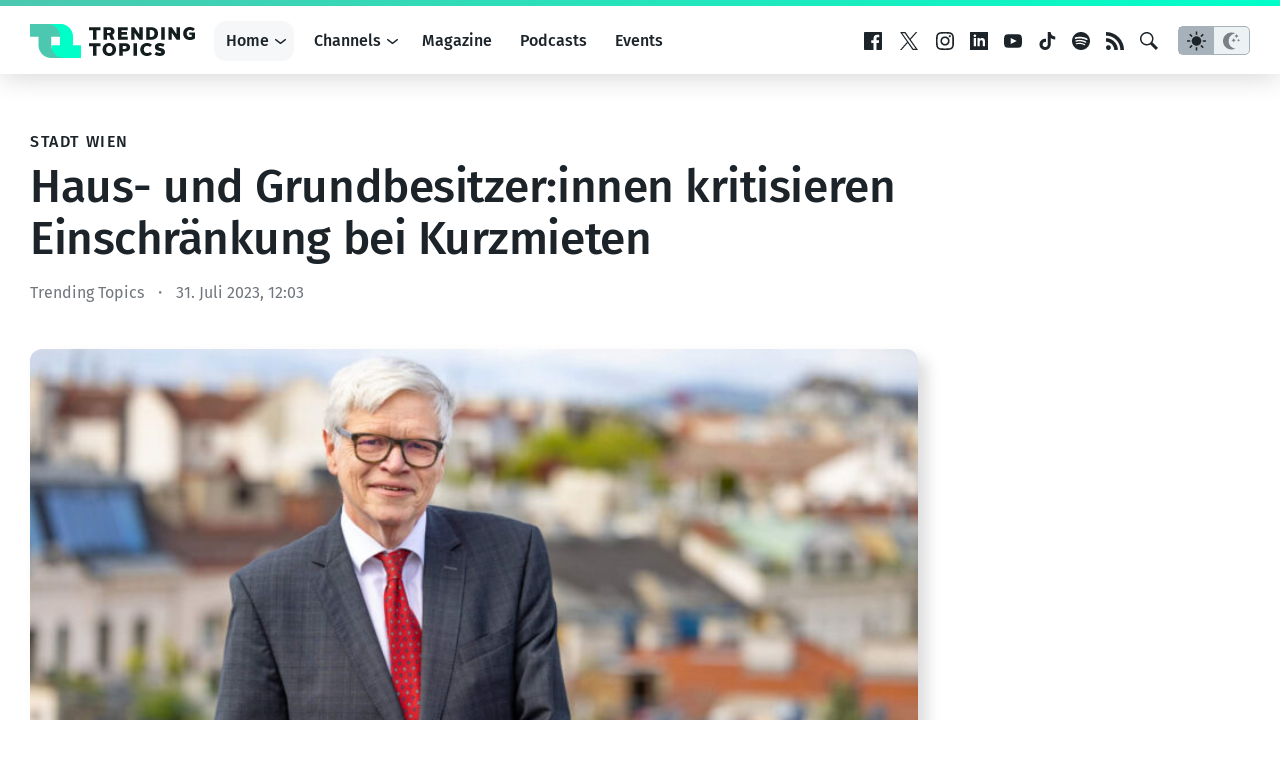

--- FILE ---
content_type: text/html; charset=utf-8
request_url: https://www.google.com/recaptcha/api2/aframe
body_size: 268
content:
<!DOCTYPE HTML><html><head><meta http-equiv="content-type" content="text/html; charset=UTF-8"></head><body><script nonce="o_FyFh61Xs7qhUKFZScBxw">/** Anti-fraud and anti-abuse applications only. See google.com/recaptcha */ try{var clients={'sodar':'https://pagead2.googlesyndication.com/pagead/sodar?'};window.addEventListener("message",function(a){try{if(a.source===window.parent){var b=JSON.parse(a.data);var c=clients[b['id']];if(c){var d=document.createElement('img');d.src=c+b['params']+'&rc='+(localStorage.getItem("rc::a")?sessionStorage.getItem("rc::b"):"");window.document.body.appendChild(d);sessionStorage.setItem("rc::e",parseInt(sessionStorage.getItem("rc::e")||0)+1);localStorage.setItem("rc::h",'1769254852640');}}}catch(b){}});window.parent.postMessage("_grecaptcha_ready", "*");}catch(b){}</script></body></html>